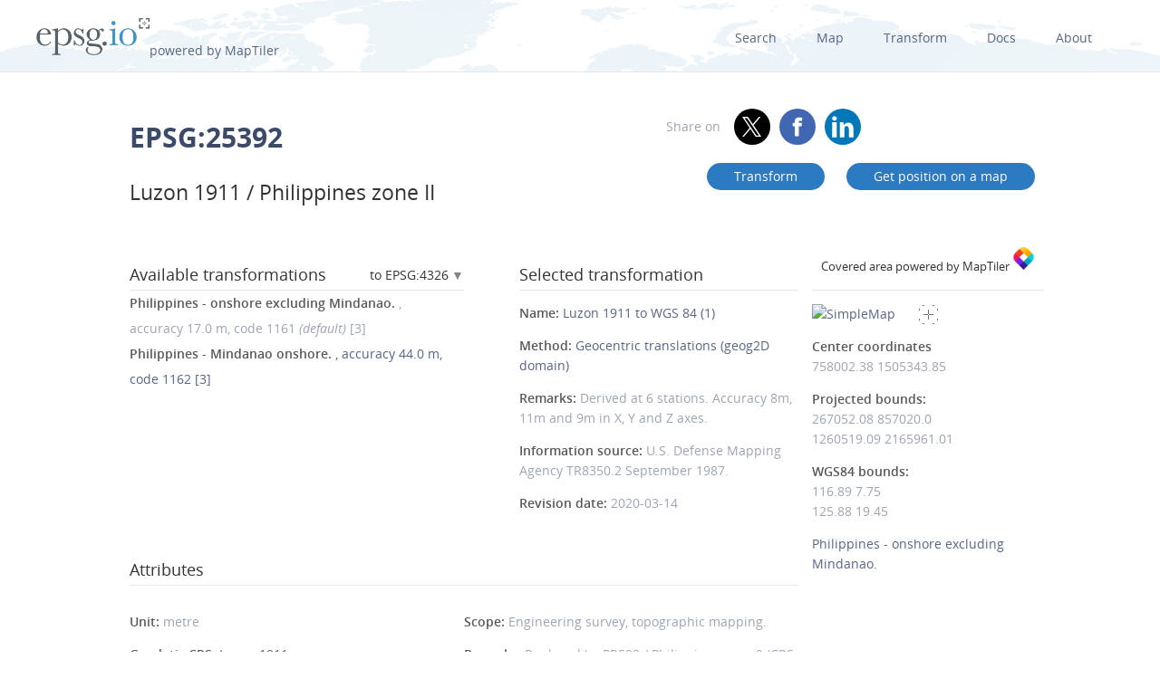

--- FILE ---
content_type: text/html; charset=utf-8
request_url: https://epsg.io/25392
body_size: 9551
content:
<!DOCTYPE html>
<html lang="en">
  <head>
    <meta charset="utf-8"/>
    <meta name="viewport" content="width=device-width, initial-scale=1.0">
    <meta name="author" content="Klokan Technologies GmbH (https://www.klokantech.com/)">
    <meta name="keywords" content="epsg, coordinate system, srs, crs, projection">
    <meta name="description" content="
  
    EPSG:25392 Projected coordinate system for Philippines - onshore approximately between 118°E and 120°E - Palawan; Calamian Islands. Replaced by PRS92 / Philippines zone 2 (CRS code 3122). Engineering survey, topographic mapping.
  
" />

    <meta property="og:image" content="
  
">
    <meta property="og:title" content="
  
    
      Luzon 1911 / Philippines zone II - EPSG:25392
    
  
">
    <meta property="og:description" content="
  
    EPSG:25392 Projected coordinate system for Philippines - onshore approximately between 118°E and 120°E - Palawan; Calamian Islands. Replaced by PRS92 / Philippines zone 2 (CRS code 3122). Engineering survey, topographic mapping.
  
">
    <meta property="og:url" content="https://epsg.io">

    <meta name="twitter:card" content="summary_large_image">
    <meta name="twitter:site" content="@epsg.io">
    <meta name="twitter:creator" content="@klokantech">
    <meta name="twitter:title" content="
  
    
      Luzon 1911 / Philippines zone II - EPSG:25392
    
  
">
    <meta name="twitter:description" content="
  
    EPSG:25392 Projected coordinate system for Philippines - onshore approximately between 118°E and 120°E - Palawan; Calamian Islands. Replaced by PRS92 / Philippines zone 2 (CRS code 3122). Engineering survey, topographic mapping.
  
">
    <meta name="twitter:image:src" content="
  
">

    <meta name="theme-color" content="#ffffff">
    <meta name="robots" content="index, follow">

    <link rel="shortcut icon" href="/static/favicon.ico?t=1765967903" />
    <link rel="search" href="/static/opensearch.xml?t=1765967903" title="EPSG.io" type="application/opensearchdescription+xml"/>

    <link href="/static/css/base.min.css?t=1765967903" rel="stylesheet" />
    <script src="/static/js/clipboard.js?t=1765967903"></script>
    <script src="/static/js/index.js?t=1765967903"></script>

    <title>
  
    
      Luzon 1911 / Philippines zone II - EPSG:25392
    
  
</title>
    
  </head>
  
<body id="detailpage" data-role="page">


  
    <div id="navbar-top" class="nav-background">

      <a class="logo" href="/"><img class="padt-2 marx-4 marr-0" src="/static/img/espg-logo.png" alt="EPSG logo"><p class="inline">powered by MapTiler</p></a>
        <div class="nav marx-4">
          <a href="/?q=">Search</a>
          <a href="/map" title="">Map</a>
          <a href="/transform" title="">Transform</a>
          <a href="/docs" title="">Docs</a>
          <a href="/about" title="">About</a>
        </div>
        <div class="nav-mobile">
          <div id="nav-mobile-btn">L</div>
          <div id="nav-mobile-nav">
            <a href="/?q=">Search</a>
            <a href="/map" title="">Map</a>
            <a href="/transform" title="">Transform</a>
            <a href="/docs" title="">Docs</a>
            <a href="/about" title="">About</a>
          </div>
        </div>
    </div>
    <div class="row padb-8"></div>
  

  

  <div class="row mar-mobile">
    <div class="container">
      <div class="col7 padt-4 pad-mobile center-mobile">
        
          <h1><b>EPSG:25392</b> </h1>
        
        
          <h2 class="padt-2">Luzon 1911 / Philippines zone II</h2>
        
      </div>
      <div class="col5 padx-0 padt-4 pad-mobile center-mobile">
          <div class="social-circles right" >
            <span style="margin: 0 10px;">Share on</span>
              <a target="_blank" class="twitter colored" href="https://twitter.com/share?original_referer=//epsg.io&amp;text=EPSG.io: Coordinate systems worldwide, view location on a map, get transformation, WKT, Proj.4. made by @klokantech"></a>
              <a target="_blank" class="facebook colored" href="https://www.facebook.com/sharer/sharer.php?u=https://epsg.io"></a>
              <a target="_blank" class="linkedin colored" href="https://www.linkedin.com/sharing/share-offsite/?url=https://epsg.io"></a>
          </div>
        <div class="right mary-2 mar-mobile center-mobile">
          
            <a class="btn mar-1 mart-0" href="/transform#s_srs=25392&amp;t_srs=4326&amp;ops=1161" title="Transform Luzon 1911 / Philippines zone II --  coordinates">
              Transform</a>
            <a class="btn mar-1 mart-0" href="/map#srs=25392-1161" title="Display Luzon 1911 / Philippines zone II --  on a map">
            Get&nbsp;position&nbsp;on&nbsp;a&nbsp;map</a>
          
        </div>
      </div>
    </div>
  </div>

  
  
  <div class="row">
    <div class="container">
      <div class="col9">
        <div class="row">
          
          <!-- always show alt description and codes -->
          
          
            
          

          

          
          
            <div class="col6 padx-0">
            <h3 class="micro-popup-wrapper micro-popup-wrapper-right">
              Available transformations

              <div class="micro-popup" tabindex="1">
                <div class="micro-popup-text">to EPSG:4326</div>
              </div>
              <div class="micro-popup-container">
                <div class="micro-popup-container-inner">
                  
                  
                    No other targets exist for this CRS
                  

                </div>
              </div>
            </h3>

            <ul class="bordertop-gray-light alt-search">
              

                
                  <li>
                    <i></i>
                    <span class="caption">Philippines - onshore excluding Mindanao.</span>

                    
                      , accuracy&nbsp;17.0&nbsp;m,
                    

                    
                      code&nbsp;1161
                    

                    
                      <em>(default)</em>
                    
                    
                      [3]
                    
                  </li>
                

              

                

                  <li>
                    <a href="/25392-1162" title="Derived at 1 station. Accuracy 25m in each axis.">
                      <span class="caption">Philippines - Mindanao onshore.</span>
                      
                        , accuracy&nbsp;44.0&nbsp;m,
                      

                      
                        code&nbsp;1162
                      

                      
                      
                        [3]
                      
                    </a>
                  </li>

                

              

              
            </ul>

          </div>
        
      
        
        <div class="col5 offset1 padx-0">
          
          <h3 >Selected transformation</h3>
          
            
          
            
          

          
          

          
            <div class="attributes bordertop-gray-light">
              <p><span class="caption">Name: </span><a href="/1161">Luzon 1911 to WGS 84 (1)</a></p>
              
                <p><span class="caption">Method: </span><a href="/9603-method">Geocentric translations (geog2D domain)</a></p>
              
              
              

              <p><span class="caption">Remarks: </span>Derived at 6 stations. Accuracy 8m, 11m and 9m in X, Y and Z axes.</p>
              <p><span class="caption">Information source: </span>U.S. Defense Mapping Agency TR8350.2 September 1987.</p>
              <p><span class="caption">Revision date: </span>2020-03-14</p>

              

            </div>
          

        </div>
      </div>

    

      <div class="clnr"></div>
      <div class="row pad-col">
        <h3 >Attributes</h3>
      <div class="bordertop-gray-light">
      <div class="col6 padx-0">

        
          
            <p><span class="caption">Unit: </span>metre</p>
          
        

        
          
            <p><span class="caption">Geodetic CRS: </span><a href="/4253">Luzon 1911</a></p>
          
        

        
          
            <p><span class="caption">Datum: </span><a href="/6253-datum">Luzon 1911</a></p>
          
        

        
          
            
              <p><span class="caption">Ellipsoid: </span><a href="/7008-ellipsoid">Clarke 1866</a></p>
            
          
        

        
        
          
            <p>
              <span class="caption">Prime meridian: </span><a href="/8901-primem">Greenwich</a>
          
        

        

        
          
            <p><span class="caption">Data source: </span>EPSG </p>
          
        

        
          
        

        
          
            <p><span class="caption">Revision date: </span>2012-03-25</p>
          
        


        

        

        

        

        

        

        
      </div>
      <div class="col6 padx-0">

        
          
            <p>
              <span class="caption">Scope: </span>Engineering survey, topographic mapping.
            </p>
          
        

        
          
            <p>
              <span class="caption">Remarks: </span>Replaced by PRS92 / Philippines zone 2 (CRS code 3122).
            </p>
          
        

        

        
          
            <p>
              <span class="caption">Area of use: </span><a href="/?q=Philippines">Philippines - onshore approximately between 118°E and 120°E - Palawan; Calamian Islands.</a>
            </p>
          
        

        
          
            <p>
              <span class="caption">Coordinate system: </span><a href="/4499-cs">Cartesian 2D CS. Axes: easting, northing (X,Y). Orientations: east, north. UoM: m.</a>
            </p>
          
        

        
          
        

      </div>
    </div>
  </div>
</div>

<div class="col3 padx-0  borderbottom-gray-light">
  <a href="https://www.maptiler.com" class=" maptiler-power" target="_blank">
    <h6 class="center" >Covered area powered by MapTiler
      <img class="width-10" src="/static/img/maptiler-logo-icon.png" alt="MapTiler logo">
    </h6>
  </a>
</div>

<div class="col3 minimap-pad">

  
    
      <div id="mini-map" class=" center-mobile">
        <a href="/map#srs=25392-1161">
          <img src="/static/img/epsg-target-small.png" id="crosshair" alt="" />
          <img src="https://api.maptiler.com/maps/streets-v2/static/auto/265x215@2x.png?key=g0y01TmlRNajMPkic9lG&amp;latlng=1&amp;fill=rgba(255,0,0,0.15)&amp;stroke=red&amp;width=2&amp;path=7.75,116.89|19.45,116.89|19.45,125.88|7.75,125.88|7.75,116.89" alt="SimpleMap" width="265" height="215">
        </a>
      </div>
    
  

  

  
    <p>
      <span class="caption">Center coordinates</span><br />
      <span>758002.38</span> <span>1505343.85</span> <br />
      
        
        <p>
          <span class="caption">Projected bounds:</span><br />
          267052.08 857020.0<br />
          1260519.09 2165961.01<br />
        </p>
      
      <p>
        
          
          <span class="caption">WGS84 bounds:</span><br />
          116.89 7.75<br />
          125.88 19.45
        
      </p>
    </p>
  

  

  
    <a href="/?q=Philippines">Philippines - onshore excluding Mindanao.</a>
  

  
  

</div>
</div>
</div>







<div class="row">
  <div class="container center bordertop-gray-light pady-2">
    <div class="col12">
      <a href="https://www.maptiler.com/cloud/"><img class="width-100" src="/static/img/maptiler-gmaps-banner.png" alt="MapTiler banner"></a>
    </div>
  </div>
</div>

<div class="row">
  <div class="container">
    <div id="edit-box-container">

      
        <div class="col3">
          <div id="eb-menu-container">
            <h4>Export</h4>
            <ul id="eb-menu">

              
                <li><a class="switcher" id="s_wkt" href="/25392.wkt">OGC WKT<i></i></a></li>
              

              
                <li><a class="switcher" id="s_wkt2" href="/25392.wkt2">OGC WKT 2<i></i></a></li>
              
              
              
                <li><a class="switcher" id="s_esriwkt" href="/25392.esriwkt">ESRI WKT<i></i></a></li>
              
              
              
                <li><a class="switcher" id="s_proj4" href="/25392.proj4">PROJ.4<i></i></a></li>
              

              
                <li><a class="switcher" id="s_proj4js" href="/25392.proj4js">Proj4js<i></i></a></li>
              

              
                <li><a class="switcher" id="s_json" href="/25392.json">JSON<i></i></a></li>
              

              
                <li><a class="switcher" id="s_geoserver" href="/25392.geoserver">GeoServer<i></i></a></li>
              

              
                <li><a class="switcher" id="s_mapfile" href="/25392.mapfile">MapServer<i></i></a></li>
              
              
              
                <li><a class="switcher" id="s_mapnik" href="/25392.mapnik">Mapnik<i></i></a></li>
              
              
              
                <li><a class="switcher" id="s_postgis" href="/25392.sql">PostGIS<i></i></a></li>
              
              
            </ul>
          </div>
        </div>

        
          <div class="col9">
            <div class="code-definition-container" id="s_wkt_code">
              <p>Definition: OGC Well Known Text</p>
              <ul>
                <li><a href="/25392.wkt">Open</a></li>
                <li><a id="s_wkt_copyUrl" class="clipboard" data-clipboard-text="https://epsg.io/25392.wkt">Copy URL</a></li>
                <li><a id="s_wkt_copyText" class="clipboard" data-clipboard-text="PROJCS[&#34;Luzon 1911 / Philippines zone II&#34;,GEOGCS[&#34;Luzon 1911&#34;,DATUM[&#34;Luzon_1911&#34;,SPHEROID[&#34;Clarke 1866&#34;,6378206.4,294.978698213898],TOWGS84[-133,-77,-51,0,0,0,0]],PRIMEM[&#34;Greenwich&#34;,0,AUTHORITY[&#34;EPSG&#34;,&#34;8901&#34;]],UNIT[&#34;degree&#34;,0.0174532925199433,AUTHORITY[&#34;EPSG&#34;,&#34;9122&#34;]],AUTHORITY[&#34;EPSG&#34;,&#34;4253&#34;]],PROJECTION[&#34;Transverse_Mercator&#34;],PARAMETER[&#34;latitude_of_origin&#34;,0],PARAMETER[&#34;central_meridian&#34;,119],PARAMETER[&#34;scale_factor&#34;,0.99995],PARAMETER[&#34;false_easting&#34;,500000],PARAMETER[&#34;false_northing&#34;,0],UNIT[&#34;metre&#34;,1,AUTHORITY[&#34;EPSG&#34;,&#34;9001&#34;]],AXIS[&#34;Easting&#34;,EAST],AXIS[&#34;Northing&#34;,NORTH],AUTHORITY[&#34;EPSG&#34;,&#34;25392&#34;]]">Copy Text</a></li>
                <li><a id="s_wkt_copyFormatted" class="clipboard" data-clipboard-text="PROJCS[&#34;Luzon 1911 / Philippines zone II&#34;,
    GEOGCS[&#34;Luzon 1911&#34;,
        DATUM[&#34;Luzon_1911&#34;,
            SPHEROID[&#34;Clarke 1866&#34;,6378206.4,294.978698213898],
            TOWGS84[-133,-77,-51,0,0,0,0]],
        PRIMEM[&#34;Greenwich&#34;,0,
            AUTHORITY[&#34;EPSG&#34;,&#34;8901&#34;]],
        UNIT[&#34;degree&#34;,0.0174532925199433,
            AUTHORITY[&#34;EPSG&#34;,&#34;9122&#34;]],
        AUTHORITY[&#34;EPSG&#34;,&#34;4253&#34;]],
    PROJECTION[&#34;Transverse_Mercator&#34;],
    PARAMETER[&#34;latitude_of_origin&#34;,0],
    PARAMETER[&#34;central_meridian&#34;,119],
    PARAMETER[&#34;scale_factor&#34;,0.99995],
    PARAMETER[&#34;false_easting&#34;,500000],
    PARAMETER[&#34;false_northing&#34;,0],
    UNIT[&#34;metre&#34;,1,
        AUTHORITY[&#34;EPSG&#34;,&#34;9001&#34;]],
    AXIS[&#34;Easting&#34;,EAST],
    AXIS[&#34;Northing&#34;,NORTH],
    AUTHORITY[&#34;EPSG&#34;,&#34;25392&#34;]]">Copy Formatted</a></li>
                <li><a href="/docs">Docs</a></li>
                <li><a href="/25392.wkt?download=1">Download</a></li>
              </ul>
              <div class="syntax">
                <div id="s_wkt_text"><div class="syntax"><pre><span></span><span class="gh">PROJCS</span><span class="p">[</span><span class="s2">&quot;Luzon 1911 / Philippines zone II&quot;</span><span class="p">,</span>
    <span class="k">GEOGCS</span><span class="p">[</span><span class="s2">&quot;Luzon 1911&quot;</span><span class="p">,</span>
        <span class="k">DATUM</span><span class="p">[</span><span class="s2">&quot;Luzon_1911&quot;</span><span class="p">,</span>
            <span class="k">SPHEROID</span><span class="p">[</span><span class="s2">&quot;Clarke 1866&quot;</span><span class="p">,</span><span class="mf">6378206.4</span><span class="p">,</span><span class="mf">294.978698213898</span><span class="p">],</span>
            <span class="kc">TOWGS84</span><span class="p">[-</span><span class="mi">133</span><span class="p">,-</span><span class="mi">77</span><span class="p">,-</span><span class="mi">51</span><span class="p">,</span><span class="mi">0</span><span class="p">,</span><span class="mi">0</span><span class="p">,</span><span class="mi">0</span><span class="p">,</span><span class="mi">0</span><span class="p">]],</span>
        <span class="kc">PRIMEM</span><span class="p">[</span><span class="s2">&quot;Greenwich&quot;</span><span class="p">,</span><span class="mi">0</span><span class="p">,</span>
            <span class="nb">AUTHORITY</span><span class="p">[</span><span class="s2">&quot;EPSG&quot;</span><span class="p">,</span><span class="s2">&quot;8901&quot;</span><span class="p">]],</span>
        <span class="kc">UNIT</span><span class="p">[</span><span class="s2">&quot;degree&quot;</span><span class="p">,</span><span class="mf">0.0174532925199433</span><span class="p">,</span>
            <span class="nb">AUTHORITY</span><span class="p">[</span><span class="s2">&quot;EPSG&quot;</span><span class="p">,</span><span class="s2">&quot;9122&quot;</span><span class="p">]],</span>
        <span class="nb">AUTHORITY</span><span class="p">[</span><span class="s2">&quot;EPSG&quot;</span><span class="p">,</span><span class="s2">&quot;4253&quot;</span><span class="p">]],</span>
    <span class="k">PROJECTION</span><span class="p">[</span><span class="s2">&quot;Transverse_Mercator&quot;</span><span class="p">],</span>
    <span class="k">PARAMETER</span><span class="p">[</span><span class="s2">&quot;latitude_of_origin&quot;</span><span class="p">,</span><span class="mi">0</span><span class="p">],</span>
    <span class="k">PARAMETER</span><span class="p">[</span><span class="s2">&quot;central_meridian&quot;</span><span class="p">,</span><span class="mi">119</span><span class="p">],</span>
    <span class="k">PARAMETER</span><span class="p">[</span><span class="s2">&quot;scale_factor&quot;</span><span class="p">,</span><span class="mf">0.99995</span><span class="p">],</span>
    <span class="k">PARAMETER</span><span class="p">[</span><span class="s2">&quot;false_easting&quot;</span><span class="p">,</span><span class="mi">500000</span><span class="p">],</span>
    <span class="k">PARAMETER</span><span class="p">[</span><span class="s2">&quot;false_northing&quot;</span><span class="p">,</span><span class="mi">0</span><span class="p">],</span>
    <span class="kc">UNIT</span><span class="p">[</span><span class="s2">&quot;metre&quot;</span><span class="p">,</span><span class="mi">1</span><span class="p">,</span>
        <span class="nb">AUTHORITY</span><span class="p">[</span><span class="s2">&quot;EPSG&quot;</span><span class="p">,</span><span class="s2">&quot;9001&quot;</span><span class="p">]],</span>
    <span class="k">AXIS</span><span class="p">[</span><span class="s2">&quot;Easting&quot;</span><span class="p">,</span><span class="nx">EAST</span><span class="p">],</span>
    <span class="k">AXIS</span><span class="p">[</span><span class="s2">&quot;Northing&quot;</span><span class="p">,</span><span class="nx">NORTH</span><span class="p">],</span>
    <span class="nb">AUTHORITY</span><span class="p">[</span><span class="s2">&quot;EPSG&quot;</span><span class="p">,</span><span class="s2">&quot;25392&quot;</span><span class="p">]]</span>
</pre></div>
</div>
              </div>
            </div>
          </div>
        

        
          <div class="col9">
            <div class="code-definition-container" id="s_wkt2_code">
              <p>Definition: OGC Well Known Text 2 (2019)</p>
              <ul>
                <li><a href="/25392.wkt2">Open</a></li>
                <li><a id="s_wkt2_copyUrl" class="clipboard" data-clipboard-text="https://epsg.io/25392.wkt2">Copy URL</a></li>
                <li><a id="s_wkt2_copyText" class="clipboard" data-clipboard-text="PROJCRS[&#34;Luzon 1911 / Philippines zone II&#34;,BASEGEOGCRS[&#34;Luzon 1911&#34;,DATUM[&#34;Luzon 1911&#34;,ELLIPSOID[&#34;Clarke 1866&#34;,6378206.4,294.978698213898,LENGTHUNIT[&#34;metre&#34;,1]]],PRIMEM[&#34;Greenwich&#34;,0,ANGLEUNIT[&#34;degree&#34;,0.0174532925199433]],ID[&#34;EPSG&#34;,4253]],CONVERSION[&#34;Philippines zone II&#34;,METHOD[&#34;Transverse Mercator&#34;,ID[&#34;EPSG&#34;,9807]],PARAMETER[&#34;Latitude of natural origin&#34;,0,ANGLEUNIT[&#34;degree&#34;,0.0174532925199433],ID[&#34;EPSG&#34;,8801]],PARAMETER[&#34;Longitude of natural origin&#34;,119,ANGLEUNIT[&#34;degree&#34;,0.0174532925199433],ID[&#34;EPSG&#34;,8802]],PARAMETER[&#34;Scale factor at natural origin&#34;,0.99995,SCALEUNIT[&#34;unity&#34;,1],ID[&#34;EPSG&#34;,8805]],PARAMETER[&#34;False easting&#34;,500000,LENGTHUNIT[&#34;metre&#34;,1],ID[&#34;EPSG&#34;,8806]],PARAMETER[&#34;False northing&#34;,0,LENGTHUNIT[&#34;metre&#34;,1],ID[&#34;EPSG&#34;,8807]]],CS[Cartesian,2],AXIS[&#34;easting (X)&#34;,east,ORDER[1],LENGTHUNIT[&#34;metre&#34;,1]],AXIS[&#34;northing (Y)&#34;,north,ORDER[2],LENGTHUNIT[&#34;metre&#34;,1]],USAGE[SCOPE[&#34;Engineering survey, topographic mapping.&#34;],AREA[&#34;Philippines - onshore approximately between 118°E and 120°E - Palawan; Calamian Islands.&#34;],BBOX[8.82,118,11.58,120.07]],ID[&#34;EPSG&#34;,25392]]">Copy Text</a></li>
                <li><a id="s_wkt2_copyFormatted" class="clipboard" data-clipboard-text="PROJCRS[&#34;Luzon 1911 / Philippines zone II&#34;,
    BASEGEOGCRS[&#34;Luzon 1911&#34;,
        DATUM[&#34;Luzon 1911&#34;,
            ELLIPSOID[&#34;Clarke 1866&#34;,6378206.4,294.978698213898,
                LENGTHUNIT[&#34;metre&#34;,1]]],
        PRIMEM[&#34;Greenwich&#34;,0,
            ANGLEUNIT[&#34;degree&#34;,0.0174532925199433]],
        ID[&#34;EPSG&#34;,4253]],
    CONVERSION[&#34;Philippines zone II&#34;,
        METHOD[&#34;Transverse Mercator&#34;,
            ID[&#34;EPSG&#34;,9807]],
        PARAMETER[&#34;Latitude of natural origin&#34;,0,
            ANGLEUNIT[&#34;degree&#34;,0.0174532925199433],
            ID[&#34;EPSG&#34;,8801]],
        PARAMETER[&#34;Longitude of natural origin&#34;,119,
            ANGLEUNIT[&#34;degree&#34;,0.0174532925199433],
            ID[&#34;EPSG&#34;,8802]],
        PARAMETER[&#34;Scale factor at natural origin&#34;,0.99995,
            SCALEUNIT[&#34;unity&#34;,1],
            ID[&#34;EPSG&#34;,8805]],
        PARAMETER[&#34;False easting&#34;,500000,
            LENGTHUNIT[&#34;metre&#34;,1],
            ID[&#34;EPSG&#34;,8806]],
        PARAMETER[&#34;False northing&#34;,0,
            LENGTHUNIT[&#34;metre&#34;,1],
            ID[&#34;EPSG&#34;,8807]]],
    CS[Cartesian,2],
        AXIS[&#34;easting (X)&#34;,east,
            ORDER[1],
            LENGTHUNIT[&#34;metre&#34;,1]],
        AXIS[&#34;northing (Y)&#34;,north,
            ORDER[2],
            LENGTHUNIT[&#34;metre&#34;,1]],
    USAGE[
        SCOPE[&#34;Engineering survey, topographic mapping.&#34;],
        AREA[&#34;Philippines - onshore approximately between 118°E and 120°E - Palawan; Calamian Islands.&#34;],
        BBOX[8.82,118,11.58,120.07]],
    ID[&#34;EPSG&#34;,25392]]">Copy Formatted</a></li>
                <li><a href="/docs">Docs</a></li>
                <li><a href="/25392.wkt2?download=1">Download</a></li>
              </ul>
              <div class="syntax">
                <div id="s_wkt_text"><div class="syntax"><pre><span></span><span class="gh">PROJCRS</span><span class="p">[</span><span class="s2">&quot;Luzon 1911 / Philippines zone II&quot;</span><span class="p">,</span>
    <span class="k">BASEGEOGCRS</span><span class="p">[</span><span class="s2">&quot;Luzon 1911&quot;</span><span class="p">,</span>
        <span class="k">DATUM</span><span class="p">[</span><span class="s2">&quot;Luzon 1911&quot;</span><span class="p">,</span>
            <span class="k">ELLIPSOID</span><span class="p">[</span><span class="s2">&quot;Clarke 1866&quot;</span><span class="p">,</span><span class="mf">6378206.4</span><span class="p">,</span><span class="mf">294.978698213898</span><span class="p">,</span>
                <span class="kc">LENGTHUNIT</span><span class="p">[</span><span class="s2">&quot;metre&quot;</span><span class="p">,</span><span class="mi">1</span><span class="p">]]],</span>
        <span class="kc">PRIMEM</span><span class="p">[</span><span class="s2">&quot;Greenwich&quot;</span><span class="p">,</span><span class="mi">0</span><span class="p">,</span>
            <span class="kc">ANGLEUNIT</span><span class="p">[</span><span class="s2">&quot;degree&quot;</span><span class="p">,</span><span class="mf">0.0174532925199433</span><span class="p">]],</span>
        <span class="kc">ID</span><span class="p">[</span><span class="s2">&quot;EPSG&quot;</span><span class="p">,</span><span class="mi">4253</span><span class="p">]],</span>
    <span class="k">CONVERSION</span><span class="p">[</span><span class="s2">&quot;Philippines zone II&quot;</span><span class="p">,</span>
        <span class="k">METHOD</span><span class="p">[</span><span class="s2">&quot;Transverse Mercator&quot;</span><span class="p">,</span>
            <span class="kc">ID</span><span class="p">[</span><span class="s2">&quot;EPSG&quot;</span><span class="p">,</span><span class="mi">9807</span><span class="p">]],</span>
        <span class="k">PARAMETER</span><span class="p">[</span><span class="s2">&quot;Latitude of natural origin&quot;</span><span class="p">,</span><span class="mi">0</span><span class="p">,</span>
            <span class="kc">ANGLEUNIT</span><span class="p">[</span><span class="s2">&quot;degree&quot;</span><span class="p">,</span><span class="mf">0.0174532925199433</span><span class="p">],</span>
            <span class="kc">ID</span><span class="p">[</span><span class="s2">&quot;EPSG&quot;</span><span class="p">,</span><span class="mi">8801</span><span class="p">]],</span>
        <span class="k">PARAMETER</span><span class="p">[</span><span class="s2">&quot;Longitude of natural origin&quot;</span><span class="p">,</span><span class="mi">119</span><span class="p">,</span>
            <span class="kc">ANGLEUNIT</span><span class="p">[</span><span class="s2">&quot;degree&quot;</span><span class="p">,</span><span class="mf">0.0174532925199433</span><span class="p">],</span>
            <span class="kc">ID</span><span class="p">[</span><span class="s2">&quot;EPSG&quot;</span><span class="p">,</span><span class="mi">8802</span><span class="p">]],</span>
        <span class="k">PARAMETER</span><span class="p">[</span><span class="s2">&quot;Scale factor at natural origin&quot;</span><span class="p">,</span><span class="mf">0.99995</span><span class="p">,</span>
            <span class="kc">SCALEUNIT</span><span class="p">[</span><span class="s2">&quot;unity&quot;</span><span class="p">,</span><span class="mi">1</span><span class="p">],</span>
            <span class="kc">ID</span><span class="p">[</span><span class="s2">&quot;EPSG&quot;</span><span class="p">,</span><span class="mi">8805</span><span class="p">]],</span>
        <span class="k">PARAMETER</span><span class="p">[</span><span class="s2">&quot;False easting&quot;</span><span class="p">,</span><span class="mi">500000</span><span class="p">,</span>
            <span class="kc">LENGTHUNIT</span><span class="p">[</span><span class="s2">&quot;metre&quot;</span><span class="p">,</span><span class="mi">1</span><span class="p">],</span>
            <span class="kc">ID</span><span class="p">[</span><span class="s2">&quot;EPSG&quot;</span><span class="p">,</span><span class="mi">8806</span><span class="p">]],</span>
        <span class="k">PARAMETER</span><span class="p">[</span><span class="s2">&quot;False northing&quot;</span><span class="p">,</span><span class="mi">0</span><span class="p">,</span>
            <span class="kc">LENGTHUNIT</span><span class="p">[</span><span class="s2">&quot;metre&quot;</span><span class="p">,</span><span class="mi">1</span><span class="p">],</span>
            <span class="kc">ID</span><span class="p">[</span><span class="s2">&quot;EPSG&quot;</span><span class="p">,</span><span class="mi">8807</span><span class="p">]]],</span>
    <span class="k">CS</span><span class="p">[</span><span class="nx">Cartesian</span><span class="p">,</span><span class="mi">2</span><span class="p">],</span>
        <span class="k">AXIS</span><span class="p">[</span><span class="s2">&quot;easting (X)&quot;</span><span class="p">,</span><span class="nx">east</span><span class="p">,</span>
            <span class="kc">ORDER</span><span class="p">[</span><span class="mi">1</span><span class="p">],</span>
            <span class="kc">LENGTHUNIT</span><span class="p">[</span><span class="s2">&quot;metre&quot;</span><span class="p">,</span><span class="mi">1</span><span class="p">]],</span>
        <span class="k">AXIS</span><span class="p">[</span><span class="s2">&quot;northing (Y)&quot;</span><span class="p">,</span><span class="nx">north</span><span class="p">,</span>
            <span class="kc">ORDER</span><span class="p">[</span><span class="mi">2</span><span class="p">],</span>
            <span class="kc">LENGTHUNIT</span><span class="p">[</span><span class="s2">&quot;metre&quot;</span><span class="p">,</span><span class="mi">1</span><span class="p">]],</span>
    <span class="k">USAGE</span><span class="p">[</span>
        <span class="kc">SCOPE</span><span class="p">[</span><span class="s2">&quot;Engineering survey, topographic mapping.&quot;</span><span class="p">],</span>
        <span class="kc">AREA</span><span class="p">[</span><span class="s2">&quot;Philippines - onshore approximately between 118°E and 120°E - Palawan; Calamian Islands.&quot;</span><span class="p">],</span>
        <span class="kc">BBOX</span><span class="p">[</span><span class="mf">8.82</span><span class="p">,</span><span class="mi">118</span><span class="p">,</span><span class="mf">11.58</span><span class="p">,</span><span class="mf">120.07</span><span class="p">]],</span>
    <span class="kc">ID</span><span class="p">[</span><span class="s2">&quot;EPSG&quot;</span><span class="p">,</span><span class="mi">25392</span><span class="p">]]</span>
</pre></div>
</div>
              </div>
            </div>
          </div>
        

        
          <div class="col9">
            <div class="code-definition-container" id="s_esriwkt_code">
              <p>Definition: ESRI Well Known Text</p>
              <ul>
                <li><a href="/25392.esriwkt">Open</a></li>
                <li><a id="s_esriwkt_copyUrl" class="clipboard" data-clipboard-text="https://epsg.io/25392.esriwkt">Copy URL</a></li>
                <li><a id="s_esriwkt_copyText" class="clipboard" data-clipboard-text="PROJCS[&#34;Philippines_Zone_II&#34;,GEOGCS[&#34;GCS_Luzon_1911&#34;,DATUM[&#34;D_Luzon_1911&#34;,SPHEROID[&#34;Clarke_1866&#34;,6378206.4,294.978698213898]],PRIMEM[&#34;Greenwich&#34;,0.0],UNIT[&#34;Degree&#34;,0.0174532925199433]],PROJECTION[&#34;Transverse_Mercator&#34;],PARAMETER[&#34;False_Easting&#34;,500000.0],PARAMETER[&#34;False_Northing&#34;,0.0],PARAMETER[&#34;Central_Meridian&#34;,119.0],PARAMETER[&#34;Scale_Factor&#34;,0.99995],PARAMETER[&#34;Latitude_Of_Origin&#34;,0.0],UNIT[&#34;Meter&#34;,1.0]]">Copy Text</a></li>
                <li><a id="s_esriwkt_copyFormatted" class="clipboard" data-clipboard-text="PROJCS[&#34;Philippines_Zone_II&#34;,
    GEOGCS[&#34;GCS_Luzon_1911&#34;,
        DATUM[&#34;D_Luzon_1911&#34;,
            SPHEROID[&#34;Clarke_1866&#34;,6378206.4,294.978698213898]],
        PRIMEM[&#34;Greenwich&#34;,0.0],
        UNIT[&#34;Degree&#34;,0.0174532925199433]],
    PROJECTION[&#34;Transverse_Mercator&#34;],
    PARAMETER[&#34;False_Easting&#34;,500000.0],
    PARAMETER[&#34;False_Northing&#34;,0.0],
    PARAMETER[&#34;Central_Meridian&#34;,119.0],
    PARAMETER[&#34;Scale_Factor&#34;,0.99995],
    PARAMETER[&#34;Latitude_Of_Origin&#34;,0.0],
    UNIT[&#34;Meter&#34;,1.0]]">Copy Formatted</a></li>
                <li><a href="/docs">Docs</a></li>
                <li><a href="/25392.esriwkt?download=1">Download</a></li>
              </ul>
              <div class="syntax">
                <div id="s_wkt_text"><div class="syntax"><pre><span></span><span class="gh">PROJCS</span><span class="p">[</span><span class="s2">&quot;Philippines_Zone_II&quot;</span><span class="p">,</span>
    <span class="k">GEOGCS</span><span class="p">[</span><span class="s2">&quot;GCS_Luzon_1911&quot;</span><span class="p">,</span>
        <span class="k">DATUM</span><span class="p">[</span><span class="s2">&quot;D_Luzon_1911&quot;</span><span class="p">,</span>
            <span class="k">SPHEROID</span><span class="p">[</span><span class="s2">&quot;Clarke_1866&quot;</span><span class="p">,</span><span class="mf">6378206.4</span><span class="p">,</span><span class="mf">294.978698213898</span><span class="p">]],</span>
        <span class="kc">PRIMEM</span><span class="p">[</span><span class="s2">&quot;Greenwich&quot;</span><span class="p">,</span><span class="mf">0.0</span><span class="p">],</span>
        <span class="kc">UNIT</span><span class="p">[</span><span class="s2">&quot;Degree&quot;</span><span class="p">,</span><span class="mf">0.0174532925199433</span><span class="p">]],</span>
    <span class="k">PROJECTION</span><span class="p">[</span><span class="s2">&quot;Transverse_Mercator&quot;</span><span class="p">],</span>
    <span class="k">PARAMETER</span><span class="p">[</span><span class="s2">&quot;False_Easting&quot;</span><span class="p">,</span><span class="mf">500000.0</span><span class="p">],</span>
    <span class="k">PARAMETER</span><span class="p">[</span><span class="s2">&quot;False_Northing&quot;</span><span class="p">,</span><span class="mf">0.0</span><span class="p">],</span>
    <span class="k">PARAMETER</span><span class="p">[</span><span class="s2">&quot;Central_Meridian&quot;</span><span class="p">,</span><span class="mf">119.0</span><span class="p">],</span>
    <span class="k">PARAMETER</span><span class="p">[</span><span class="s2">&quot;Scale_Factor&quot;</span><span class="p">,</span><span class="mf">0.99995</span><span class="p">],</span>
    <span class="k">PARAMETER</span><span class="p">[</span><span class="s2">&quot;Latitude_Of_Origin&quot;</span><span class="p">,</span><span class="mf">0.0</span><span class="p">],</span>
    <span class="kc">UNIT</span><span class="p">[</span><span class="s2">&quot;Meter&quot;</span><span class="p">,</span><span class="mf">1.0</span><span class="p">]]</span>
</pre></div>
</div>
              </div>
            </div>
          </div>
        

        
          <div class="col9">
            <div class="code-definition-container" id="s_proj4_code">
              <p>Definition: PROJ.4</p>
              <ul>
                <li><a href="/25392.proj4">Open</a></li>
                <li><a id="s_proj4_copyUrl" class="clipboard" data-clipboard-text="https://epsg.io/25392.proj4">Copy URL</a></li>
                <li><a id="s_proj4_copyText" class="clipboard" data-clipboard-text="+proj=tmerc +lat_0=0 +lon_0=119 +k=0.99995 +x_0=500000 +y_0=0 +ellps=clrk66 +towgs84=-133,-77,-51,0,0,0,0 +units=m +no_defs +type=crs">Copy Text</a></li>
                <li><a href="/docs">Docs</a></li>
                <li><a href="/25392.proj4?download=1">Download</a></li>
              </ul>
              <div class="syntax">
                <pre id="s_proj4_text">+proj=tmerc +lat_0=0 +lon_0=119 +k=0.99995 +x_0=500000 +y_0=0 +ellps=clrk66 +towgs84=-133,-77,-51,0,0,0,0 +units=m +no_defs +type=crs</pre>
              </div>
            </div>
          </div>
        

        
          <div class="col9">
            <div class="code-definition-container" id="s_proj4js_code">
              <p>Definition: JavaScript (Proj4js) </p>
              <ul>
                <li><a href="/25392.js">Open</a></li>
                <li><a id="s_proj4js_copyUrl" class="clipboard" data-clipboard-text="https://epsg.io/25392.js">Copy URL</a></li>
                <li><a id="s_proj4js_copyText" class="clipboard" data-clipboard-text="proj4.defs(&#34;EPSG:25392&#34;,&#34;+proj=tmerc +lat_0=0 +lon_0=119 +k=0.99995 +x_0=500000 +y_0=0 +ellps=clrk66 +towgs84=-133,-77,-51,0,0,0,0 +units=m +no_defs +type=crs&#34;);">Copy Text</a></li>
                <li><a href="/docs">Docs</a></li>
                <li><a href="/25392.js?download=1">Download</a></li>
              </ul>
              <div class="syntax">
                <div id="s_wkt_text"><div class="syntax"><pre><span></span><span class="nx">proj4</span><span class="p">.</span><span class="nx">defs</span><span class="p">(</span><span class="s2">&quot;EPSG:25392&quot;</span><span class="p">,</span><span class="s2">&quot;+proj=tmerc +lat_0=0 +lon_0=119 +k=0.99995 +x_0=500000 +y_0=0 +ellps=clrk66 +towgs84=-133,-77,-51,0,0,0,0 +units=m +no_defs +type=crs&quot;</span><span class="p">);</span>
</pre></div>
</div>
              </div>
            </div>
          </div>
        

        
          <div class="col9">
            <div class="code-definition-container" id="s_json_code">
              <p>Definition: JSON</p>
              <ul>
                <li><a href="/25392.json">Open</a></li>
                <li><a id="s_json_copyUrl" class="clipboard" data-clipboard-text="https://epsg.io/25392.json">Copy URL</a></li>
                <li><a id="s_json_copyText" class="clipboard" data-clipboard-text="{&#34;$schema&#34;: &#34;https://proj.org/schemas/v0.7/projjson.schema.json&#34;,&#34;type&#34;: &#34;ProjectedCRS&#34;,&#34;name&#34;: &#34;Luzon 1911 / Philippines zone II&#34;,&#34;base_crs&#34;: {&#34;type&#34;: &#34;GeographicCRS&#34;,&#34;name&#34;: &#34;Luzon 1911&#34;,&#34;datum&#34;: {&#34;type&#34;: &#34;GeodeticReferenceFrame&#34;,&#34;name&#34;: &#34;Luzon 1911&#34;,&#34;ellipsoid&#34;: {&#34;name&#34;: &#34;Clarke 1866&#34;,&#34;semi_major_axis&#34;: 6378206.4,&#34;inverse_flattening&#34;: 294.978698213898}},&#34;coordinate_system&#34;: {&#34;subtype&#34;: &#34;ellipsoidal&#34;,&#34;axis&#34;: [{&#34;name&#34;: &#34;Geodetic latitude&#34;,&#34;abbreviation&#34;: &#34;Lat&#34;,&#34;direction&#34;: &#34;north&#34;,&#34;unit&#34;: &#34;degree&#34;},{&#34;name&#34;: &#34;Geodetic longitude&#34;,&#34;abbreviation&#34;: &#34;Lon&#34;,&#34;direction&#34;: &#34;east&#34;,&#34;unit&#34;: &#34;degree&#34;}]},&#34;id&#34;: {&#34;authority&#34;: &#34;EPSG&#34;,&#34;code&#34;: 4253}},&#34;conversion&#34;: {&#34;name&#34;: &#34;Philippines zone II&#34;,&#34;method&#34;: {&#34;name&#34;: &#34;Transverse Mercator&#34;,&#34;id&#34;: {&#34;authority&#34;: &#34;EPSG&#34;,&#34;code&#34;: 9807}},&#34;parameters&#34;: [{&#34;name&#34;: &#34;Latitude of natural origin&#34;,&#34;value&#34;: 0,&#34;unit&#34;: &#34;degree&#34;,&#34;id&#34;: {&#34;authority&#34;: &#34;EPSG&#34;,&#34;code&#34;: 8801}},{&#34;name&#34;: &#34;Longitude of natural origin&#34;,&#34;value&#34;: 119,&#34;unit&#34;: &#34;degree&#34;,&#34;id&#34;: {&#34;authority&#34;: &#34;EPSG&#34;,&#34;code&#34;: 8802}},{&#34;name&#34;: &#34;Scale factor at natural origin&#34;,&#34;value&#34;: 0.99995,&#34;unit&#34;: &#34;unity&#34;,&#34;id&#34;: {&#34;authority&#34;: &#34;EPSG&#34;,&#34;code&#34;: 8805}},{&#34;name&#34;: &#34;False easting&#34;,&#34;value&#34;: 500000,&#34;unit&#34;: &#34;metre&#34;,&#34;id&#34;: {&#34;authority&#34;: &#34;EPSG&#34;,&#34;code&#34;: 8806}},{&#34;name&#34;: &#34;False northing&#34;,&#34;value&#34;: 0,&#34;unit&#34;: &#34;metre&#34;,&#34;id&#34;: {&#34;authority&#34;: &#34;EPSG&#34;,&#34;code&#34;: 8807}}]},&#34;coordinate_system&#34;: {&#34;subtype&#34;: &#34;Cartesian&#34;,&#34;axis&#34;: [{&#34;name&#34;: &#34;Easting&#34;,&#34;abbreviation&#34;: &#34;X&#34;,&#34;direction&#34;: &#34;east&#34;,&#34;unit&#34;: &#34;metre&#34;},{&#34;name&#34;: &#34;Northing&#34;,&#34;abbreviation&#34;: &#34;Y&#34;,&#34;direction&#34;: &#34;north&#34;,&#34;unit&#34;: &#34;metre&#34;}]},&#34;scope&#34;: &#34;Engineering survey, topographic mapping.&#34;,&#34;area&#34;: &#34;Philippines - onshore approximately between 118°E and 120°E - Palawan; Calamian Islands.&#34;,&#34;bbox&#34;: {&#34;south_latitude&#34;: 8.82,&#34;west_longitude&#34;: 118,&#34;north_latitude&#34;: 11.58,&#34;east_longitude&#34;: 120.07},&#34;id&#34;: {&#34;authority&#34;: &#34;EPSG&#34;,&#34;code&#34;: 25392}}">Copy Text</a></li>
                <li><a id="s_json_copyText" class="clipboard" data-clipboard-text="{
    &#34;$schema&#34;: &#34;https://proj.org/schemas/v0.7/projjson.schema.json&#34;,
    &#34;type&#34;: &#34;ProjectedCRS&#34;,
    &#34;name&#34;: &#34;Luzon 1911 / Philippines zone II&#34;,
    &#34;base_crs&#34;: {
        &#34;type&#34;: &#34;GeographicCRS&#34;,
        &#34;name&#34;: &#34;Luzon 1911&#34;,
        &#34;datum&#34;: {
            &#34;type&#34;: &#34;GeodeticReferenceFrame&#34;,
            &#34;name&#34;: &#34;Luzon 1911&#34;,
            &#34;ellipsoid&#34;: {
                &#34;name&#34;: &#34;Clarke 1866&#34;,
                &#34;semi_major_axis&#34;: 6378206.4,
                &#34;inverse_flattening&#34;: 294.978698213898
            }
        },
        &#34;coordinate_system&#34;: {
            &#34;subtype&#34;: &#34;ellipsoidal&#34;,
            &#34;axis&#34;: [
                {
                    &#34;name&#34;: &#34;Geodetic latitude&#34;,
                    &#34;abbreviation&#34;: &#34;Lat&#34;,
                    &#34;direction&#34;: &#34;north&#34;,
                    &#34;unit&#34;: &#34;degree&#34;
                },
                {
                    &#34;name&#34;: &#34;Geodetic longitude&#34;,
                    &#34;abbreviation&#34;: &#34;Lon&#34;,
                    &#34;direction&#34;: &#34;east&#34;,
                    &#34;unit&#34;: &#34;degree&#34;
                }
            ]
        },
        &#34;id&#34;: {
            &#34;authority&#34;: &#34;EPSG&#34;,
            &#34;code&#34;: 4253
        }
    },
    &#34;conversion&#34;: {
        &#34;name&#34;: &#34;Philippines zone II&#34;,
        &#34;method&#34;: {
            &#34;name&#34;: &#34;Transverse Mercator&#34;,
            &#34;id&#34;: {
                &#34;authority&#34;: &#34;EPSG&#34;,
                &#34;code&#34;: 9807
            }
        },
        &#34;parameters&#34;: [
            {
                &#34;name&#34;: &#34;Latitude of natural origin&#34;,
                &#34;value&#34;: 0,
                &#34;unit&#34;: &#34;degree&#34;,
                &#34;id&#34;: {
                    &#34;authority&#34;: &#34;EPSG&#34;,
                    &#34;code&#34;: 8801
                }
            },
            {
                &#34;name&#34;: &#34;Longitude of natural origin&#34;,
                &#34;value&#34;: 119,
                &#34;unit&#34;: &#34;degree&#34;,
                &#34;id&#34;: {
                    &#34;authority&#34;: &#34;EPSG&#34;,
                    &#34;code&#34;: 8802
                }
            },
            {
                &#34;name&#34;: &#34;Scale factor at natural origin&#34;,
                &#34;value&#34;: 0.99995,
                &#34;unit&#34;: &#34;unity&#34;,
                &#34;id&#34;: {
                    &#34;authority&#34;: &#34;EPSG&#34;,
                    &#34;code&#34;: 8805
                }
            },
            {
                &#34;name&#34;: &#34;False easting&#34;,
                &#34;value&#34;: 500000,
                &#34;unit&#34;: &#34;metre&#34;,
                &#34;id&#34;: {
                    &#34;authority&#34;: &#34;EPSG&#34;,
                    &#34;code&#34;: 8806
                }
            },
            {
                &#34;name&#34;: &#34;False northing&#34;,
                &#34;value&#34;: 0,
                &#34;unit&#34;: &#34;metre&#34;,
                &#34;id&#34;: {
                    &#34;authority&#34;: &#34;EPSG&#34;,
                    &#34;code&#34;: 8807
                }
            }
        ]
    },
    &#34;coordinate_system&#34;: {
        &#34;subtype&#34;: &#34;Cartesian&#34;,
        &#34;axis&#34;: [
            {
                &#34;name&#34;: &#34;Easting&#34;,
                &#34;abbreviation&#34;: &#34;X&#34;,
                &#34;direction&#34;: &#34;east&#34;,
                &#34;unit&#34;: &#34;metre&#34;
            },
            {
                &#34;name&#34;: &#34;Northing&#34;,
                &#34;abbreviation&#34;: &#34;Y&#34;,
                &#34;direction&#34;: &#34;north&#34;,
                &#34;unit&#34;: &#34;metre&#34;
            }
        ]
    },
    &#34;scope&#34;: &#34;Engineering survey, topographic mapping.&#34;,
    &#34;area&#34;: &#34;Philippines - onshore approximately between 118°E and 120°E - Palawan; Calamian Islands.&#34;,
    &#34;bbox&#34;: {
        &#34;south_latitude&#34;: 8.82,
        &#34;west_longitude&#34;: 118,
        &#34;north_latitude&#34;: 11.58,
        &#34;east_longitude&#34;: 120.07
    },
    &#34;id&#34;: {
        &#34;authority&#34;: &#34;EPSG&#34;,
        &#34;code&#34;: 25392
    }
}">Copy Formatted</a></li>
                <li><a href="/docs">Docs</a></li>
                <li><a href="/25392.json?download=1">Download</a></li>
              </ul>
              <div class="syntax" id="s_json_pretty">
                <div id="s_wkt_text"><div class="syntax"><pre><span></span><span class="p">{</span>
<span class="w">    </span><span class="nt">&quot;$schema&quot;</span><span class="p">:</span><span class="w"> </span><span class="s2">&quot;https://proj.org/schemas/v0.7/projjson.schema.json&quot;</span><span class="p">,</span>
<span class="w">    </span><span class="nt">&quot;type&quot;</span><span class="p">:</span><span class="w"> </span><span class="s2">&quot;ProjectedCRS&quot;</span><span class="p">,</span>
<span class="w">    </span><span class="nt">&quot;name&quot;</span><span class="p">:</span><span class="w"> </span><span class="s2">&quot;Luzon 1911 / Philippines zone II&quot;</span><span class="p">,</span>
<span class="w">    </span><span class="nt">&quot;base_crs&quot;</span><span class="p">:</span><span class="w"> </span><span class="p">{</span>
<span class="w">        </span><span class="nt">&quot;type&quot;</span><span class="p">:</span><span class="w"> </span><span class="s2">&quot;GeographicCRS&quot;</span><span class="p">,</span>
<span class="w">        </span><span class="nt">&quot;name&quot;</span><span class="p">:</span><span class="w"> </span><span class="s2">&quot;Luzon 1911&quot;</span><span class="p">,</span>
<span class="w">        </span><span class="nt">&quot;datum&quot;</span><span class="p">:</span><span class="w"> </span><span class="p">{</span>
<span class="w">            </span><span class="nt">&quot;type&quot;</span><span class="p">:</span><span class="w"> </span><span class="s2">&quot;GeodeticReferenceFrame&quot;</span><span class="p">,</span>
<span class="w">            </span><span class="nt">&quot;name&quot;</span><span class="p">:</span><span class="w"> </span><span class="s2">&quot;Luzon 1911&quot;</span><span class="p">,</span>
<span class="w">            </span><span class="nt">&quot;ellipsoid&quot;</span><span class="p">:</span><span class="w"> </span><span class="p">{</span>
<span class="w">                </span><span class="nt">&quot;name&quot;</span><span class="p">:</span><span class="w"> </span><span class="s2">&quot;Clarke 1866&quot;</span><span class="p">,</span>
<span class="w">                </span><span class="nt">&quot;semi_major_axis&quot;</span><span class="p">:</span><span class="w"> </span><span class="mf">6378206.4</span><span class="p">,</span>
<span class="w">                </span><span class="nt">&quot;inverse_flattening&quot;</span><span class="p">:</span><span class="w"> </span><span class="mf">294.978698213898</span>
<span class="w">            </span><span class="p">}</span>
<span class="w">        </span><span class="p">},</span>
<span class="w">        </span><span class="nt">&quot;coordinate_system&quot;</span><span class="p">:</span><span class="w"> </span><span class="p">{</span>
<span class="w">            </span><span class="nt">&quot;subtype&quot;</span><span class="p">:</span><span class="w"> </span><span class="s2">&quot;ellipsoidal&quot;</span><span class="p">,</span>
<span class="w">            </span><span class="nt">&quot;axis&quot;</span><span class="p">:</span><span class="w"> </span><span class="p">[</span>
<span class="w">                </span><span class="p">{</span>
<span class="w">                    </span><span class="nt">&quot;name&quot;</span><span class="p">:</span><span class="w"> </span><span class="s2">&quot;Geodetic latitude&quot;</span><span class="p">,</span>
<span class="w">                    </span><span class="nt">&quot;abbreviation&quot;</span><span class="p">:</span><span class="w"> </span><span class="s2">&quot;Lat&quot;</span><span class="p">,</span>
<span class="w">                    </span><span class="nt">&quot;direction&quot;</span><span class="p">:</span><span class="w"> </span><span class="s2">&quot;north&quot;</span><span class="p">,</span>
<span class="w">                    </span><span class="nt">&quot;unit&quot;</span><span class="p">:</span><span class="w"> </span><span class="s2">&quot;degree&quot;</span>
<span class="w">                </span><span class="p">},</span>
<span class="w">                </span><span class="p">{</span>
<span class="w">                    </span><span class="nt">&quot;name&quot;</span><span class="p">:</span><span class="w"> </span><span class="s2">&quot;Geodetic longitude&quot;</span><span class="p">,</span>
<span class="w">                    </span><span class="nt">&quot;abbreviation&quot;</span><span class="p">:</span><span class="w"> </span><span class="s2">&quot;Lon&quot;</span><span class="p">,</span>
<span class="w">                    </span><span class="nt">&quot;direction&quot;</span><span class="p">:</span><span class="w"> </span><span class="s2">&quot;east&quot;</span><span class="p">,</span>
<span class="w">                    </span><span class="nt">&quot;unit&quot;</span><span class="p">:</span><span class="w"> </span><span class="s2">&quot;degree&quot;</span>
<span class="w">                </span><span class="p">}</span>
<span class="w">            </span><span class="p">]</span>
<span class="w">        </span><span class="p">},</span>
<span class="w">        </span><span class="nt">&quot;id&quot;</span><span class="p">:</span><span class="w"> </span><span class="p">{</span>
<span class="w">            </span><span class="nt">&quot;authority&quot;</span><span class="p">:</span><span class="w"> </span><span class="s2">&quot;EPSG&quot;</span><span class="p">,</span>
<span class="w">            </span><span class="nt">&quot;code&quot;</span><span class="p">:</span><span class="w"> </span><span class="mi">4253</span>
<span class="w">        </span><span class="p">}</span>
<span class="w">    </span><span class="p">},</span>
<span class="w">    </span><span class="nt">&quot;conversion&quot;</span><span class="p">:</span><span class="w"> </span><span class="p">{</span>
<span class="w">        </span><span class="nt">&quot;name&quot;</span><span class="p">:</span><span class="w"> </span><span class="s2">&quot;Philippines zone II&quot;</span><span class="p">,</span>
<span class="w">        </span><span class="nt">&quot;method&quot;</span><span class="p">:</span><span class="w"> </span><span class="p">{</span>
<span class="w">            </span><span class="nt">&quot;name&quot;</span><span class="p">:</span><span class="w"> </span><span class="s2">&quot;Transverse Mercator&quot;</span><span class="p">,</span>
<span class="w">            </span><span class="nt">&quot;id&quot;</span><span class="p">:</span><span class="w"> </span><span class="p">{</span>
<span class="w">                </span><span class="nt">&quot;authority&quot;</span><span class="p">:</span><span class="w"> </span><span class="s2">&quot;EPSG&quot;</span><span class="p">,</span>
<span class="w">                </span><span class="nt">&quot;code&quot;</span><span class="p">:</span><span class="w"> </span><span class="mi">9807</span>
<span class="w">            </span><span class="p">}</span>
<span class="w">        </span><span class="p">},</span>
<span class="w">        </span><span class="nt">&quot;parameters&quot;</span><span class="p">:</span><span class="w"> </span><span class="p">[</span>
<span class="w">            </span><span class="p">{</span>
<span class="w">                </span><span class="nt">&quot;name&quot;</span><span class="p">:</span><span class="w"> </span><span class="s2">&quot;Latitude of natural origin&quot;</span><span class="p">,</span>
<span class="w">                </span><span class="nt">&quot;value&quot;</span><span class="p">:</span><span class="w"> </span><span class="mi">0</span><span class="p">,</span>
<span class="w">                </span><span class="nt">&quot;unit&quot;</span><span class="p">:</span><span class="w"> </span><span class="s2">&quot;degree&quot;</span><span class="p">,</span>
<span class="w">                </span><span class="nt">&quot;id&quot;</span><span class="p">:</span><span class="w"> </span><span class="p">{</span>
<span class="w">                    </span><span class="nt">&quot;authority&quot;</span><span class="p">:</span><span class="w"> </span><span class="s2">&quot;EPSG&quot;</span><span class="p">,</span>
<span class="w">                    </span><span class="nt">&quot;code&quot;</span><span class="p">:</span><span class="w"> </span><span class="mi">8801</span>
<span class="w">                </span><span class="p">}</span>
<span class="w">            </span><span class="p">},</span>
<span class="w">            </span><span class="p">{</span>
<span class="w">                </span><span class="nt">&quot;name&quot;</span><span class="p">:</span><span class="w"> </span><span class="s2">&quot;Longitude of natural origin&quot;</span><span class="p">,</span>
<span class="w">                </span><span class="nt">&quot;value&quot;</span><span class="p">:</span><span class="w"> </span><span class="mi">119</span><span class="p">,</span>
<span class="w">                </span><span class="nt">&quot;unit&quot;</span><span class="p">:</span><span class="w"> </span><span class="s2">&quot;degree&quot;</span><span class="p">,</span>
<span class="w">                </span><span class="nt">&quot;id&quot;</span><span class="p">:</span><span class="w"> </span><span class="p">{</span>
<span class="w">                    </span><span class="nt">&quot;authority&quot;</span><span class="p">:</span><span class="w"> </span><span class="s2">&quot;EPSG&quot;</span><span class="p">,</span>
<span class="w">                    </span><span class="nt">&quot;code&quot;</span><span class="p">:</span><span class="w"> </span><span class="mi">8802</span>
<span class="w">                </span><span class="p">}</span>
<span class="w">            </span><span class="p">},</span>
<span class="w">            </span><span class="p">{</span>
<span class="w">                </span><span class="nt">&quot;name&quot;</span><span class="p">:</span><span class="w"> </span><span class="s2">&quot;Scale factor at natural origin&quot;</span><span class="p">,</span>
<span class="w">                </span><span class="nt">&quot;value&quot;</span><span class="p">:</span><span class="w"> </span><span class="mf">0.99995</span><span class="p">,</span>
<span class="w">                </span><span class="nt">&quot;unit&quot;</span><span class="p">:</span><span class="w"> </span><span class="s2">&quot;unity&quot;</span><span class="p">,</span>
<span class="w">                </span><span class="nt">&quot;id&quot;</span><span class="p">:</span><span class="w"> </span><span class="p">{</span>
<span class="w">                    </span><span class="nt">&quot;authority&quot;</span><span class="p">:</span><span class="w"> </span><span class="s2">&quot;EPSG&quot;</span><span class="p">,</span>
<span class="w">                    </span><span class="nt">&quot;code&quot;</span><span class="p">:</span><span class="w"> </span><span class="mi">8805</span>
<span class="w">                </span><span class="p">}</span>
<span class="w">            </span><span class="p">},</span>
<span class="w">            </span><span class="p">{</span>
<span class="w">                </span><span class="nt">&quot;name&quot;</span><span class="p">:</span><span class="w"> </span><span class="s2">&quot;False easting&quot;</span><span class="p">,</span>
<span class="w">                </span><span class="nt">&quot;value&quot;</span><span class="p">:</span><span class="w"> </span><span class="mi">500000</span><span class="p">,</span>
<span class="w">                </span><span class="nt">&quot;unit&quot;</span><span class="p">:</span><span class="w"> </span><span class="s2">&quot;metre&quot;</span><span class="p">,</span>
<span class="w">                </span><span class="nt">&quot;id&quot;</span><span class="p">:</span><span class="w"> </span><span class="p">{</span>
<span class="w">                    </span><span class="nt">&quot;authority&quot;</span><span class="p">:</span><span class="w"> </span><span class="s2">&quot;EPSG&quot;</span><span class="p">,</span>
<span class="w">                    </span><span class="nt">&quot;code&quot;</span><span class="p">:</span><span class="w"> </span><span class="mi">8806</span>
<span class="w">                </span><span class="p">}</span>
<span class="w">            </span><span class="p">},</span>
<span class="w">            </span><span class="p">{</span>
<span class="w">                </span><span class="nt">&quot;name&quot;</span><span class="p">:</span><span class="w"> </span><span class="s2">&quot;False northing&quot;</span><span class="p">,</span>
<span class="w">                </span><span class="nt">&quot;value&quot;</span><span class="p">:</span><span class="w"> </span><span class="mi">0</span><span class="p">,</span>
<span class="w">                </span><span class="nt">&quot;unit&quot;</span><span class="p">:</span><span class="w"> </span><span class="s2">&quot;metre&quot;</span><span class="p">,</span>
<span class="w">                </span><span class="nt">&quot;id&quot;</span><span class="p">:</span><span class="w"> </span><span class="p">{</span>
<span class="w">                    </span><span class="nt">&quot;authority&quot;</span><span class="p">:</span><span class="w"> </span><span class="s2">&quot;EPSG&quot;</span><span class="p">,</span>
<span class="w">                    </span><span class="nt">&quot;code&quot;</span><span class="p">:</span><span class="w"> </span><span class="mi">8807</span>
<span class="w">                </span><span class="p">}</span>
<span class="w">            </span><span class="p">}</span>
<span class="w">        </span><span class="p">]</span>
<span class="w">    </span><span class="p">},</span>
<span class="w">    </span><span class="nt">&quot;coordinate_system&quot;</span><span class="p">:</span><span class="w"> </span><span class="p">{</span>
<span class="w">        </span><span class="nt">&quot;subtype&quot;</span><span class="p">:</span><span class="w"> </span><span class="s2">&quot;Cartesian&quot;</span><span class="p">,</span>
<span class="w">        </span><span class="nt">&quot;axis&quot;</span><span class="p">:</span><span class="w"> </span><span class="p">[</span>
<span class="w">            </span><span class="p">{</span>
<span class="w">                </span><span class="nt">&quot;name&quot;</span><span class="p">:</span><span class="w"> </span><span class="s2">&quot;Easting&quot;</span><span class="p">,</span>
<span class="w">                </span><span class="nt">&quot;abbreviation&quot;</span><span class="p">:</span><span class="w"> </span><span class="s2">&quot;X&quot;</span><span class="p">,</span>
<span class="w">                </span><span class="nt">&quot;direction&quot;</span><span class="p">:</span><span class="w"> </span><span class="s2">&quot;east&quot;</span><span class="p">,</span>
<span class="w">                </span><span class="nt">&quot;unit&quot;</span><span class="p">:</span><span class="w"> </span><span class="s2">&quot;metre&quot;</span>
<span class="w">            </span><span class="p">},</span>
<span class="w">            </span><span class="p">{</span>
<span class="w">                </span><span class="nt">&quot;name&quot;</span><span class="p">:</span><span class="w"> </span><span class="s2">&quot;Northing&quot;</span><span class="p">,</span>
<span class="w">                </span><span class="nt">&quot;abbreviation&quot;</span><span class="p">:</span><span class="w"> </span><span class="s2">&quot;Y&quot;</span><span class="p">,</span>
<span class="w">                </span><span class="nt">&quot;direction&quot;</span><span class="p">:</span><span class="w"> </span><span class="s2">&quot;north&quot;</span><span class="p">,</span>
<span class="w">                </span><span class="nt">&quot;unit&quot;</span><span class="p">:</span><span class="w"> </span><span class="s2">&quot;metre&quot;</span>
<span class="w">            </span><span class="p">}</span>
<span class="w">        </span><span class="p">]</span>
<span class="w">    </span><span class="p">},</span>
<span class="w">    </span><span class="nt">&quot;scope&quot;</span><span class="p">:</span><span class="w"> </span><span class="s2">&quot;Engineering survey, topographic mapping.&quot;</span><span class="p">,</span>
<span class="w">    </span><span class="nt">&quot;area&quot;</span><span class="p">:</span><span class="w"> </span><span class="s2">&quot;Philippines - onshore approximately between 118°E and 120°E - Palawan; Calamian Islands.&quot;</span><span class="p">,</span>
<span class="w">    </span><span class="nt">&quot;bbox&quot;</span><span class="p">:</span><span class="w"> </span><span class="p">{</span>
<span class="w">        </span><span class="nt">&quot;south_latitude&quot;</span><span class="p">:</span><span class="w"> </span><span class="mf">8.82</span><span class="p">,</span>
<span class="w">        </span><span class="nt">&quot;west_longitude&quot;</span><span class="p">:</span><span class="w"> </span><span class="mi">118</span><span class="p">,</span>
<span class="w">        </span><span class="nt">&quot;north_latitude&quot;</span><span class="p">:</span><span class="w"> </span><span class="mf">11.58</span><span class="p">,</span>
<span class="w">        </span><span class="nt">&quot;east_longitude&quot;</span><span class="p">:</span><span class="w"> </span><span class="mf">120.07</span>
<span class="w">    </span><span class="p">},</span>
<span class="w">    </span><span class="nt">&quot;id&quot;</span><span class="p">:</span><span class="w"> </span><span class="p">{</span>
<span class="w">        </span><span class="nt">&quot;authority&quot;</span><span class="p">:</span><span class="w"> </span><span class="s2">&quot;EPSG&quot;</span><span class="p">,</span>
<span class="w">        </span><span class="nt">&quot;code&quot;</span><span class="p">:</span><span class="w"> </span><span class="mi">25392</span>
<span class="w">    </span><span class="p">}</span>
<span class="p">}</span>
</pre></div>
</div>
              </div>
            </div>
          </div>
        

        
          <div class="col9">
            <div class="code-definition-container" id="s_geoserver_code">
              <p>Definition: GeoServer</p>
              <ul>
                <li><a href="/25392.geoserver">Open</a></li>
                <li><a id="s_geoserver_copyUrl" class="clipboard" data-clipboard-text="https://epsg.io/25392.geoserver">Copy URL</a></li>
                <li><a id="s_geoserver_copyText" class="clipboard" data-clipboard-text="25392=PROJCS[&#34;Luzon 1911 / Philippines zone II&#34;,GEOGCS[&#34;Luzon 1911&#34;,DATUM[&#34;Luzon_1911&#34;,SPHEROID[&#34;Clarke 1866&#34;,6378206.4,294.978698213898],TOWGS84[-133,-77,-51,0,0,0,0]],PRIMEM[&#34;Greenwich&#34;,0,AUTHORITY[&#34;EPSG&#34;,&#34;8901&#34;]],UNIT[&#34;degree&#34;,0.0174532925199433,AUTHORITY[&#34;EPSG&#34;,&#34;9122&#34;]],AUTHORITY[&#34;EPSG&#34;,&#34;4253&#34;]],PROJECTION[&#34;Transverse_Mercator&#34;],PARAMETER[&#34;latitude_of_origin&#34;,0],PARAMETER[&#34;central_meridian&#34;,119],PARAMETER[&#34;scale_factor&#34;,0.99995],PARAMETER[&#34;false_easting&#34;,500000],PARAMETER[&#34;false_northing&#34;,0],UNIT[&#34;metre&#34;,1,AUTHORITY[&#34;EPSG&#34;,&#34;9001&#34;]],AXIS[&#34;Easting&#34;,EAST],AXIS[&#34;Northing&#34;,NORTH],AUTHORITY[&#34;EPSG&#34;,&#34;25392&#34;]]">Copy Text</a></li>
                <li><a href="/docs">Docs</a></li>
                <li><a href="/25392.geoserver?download=1">Download</a></li>
              </ul>
              <div class="syntax">
                <pre id="s_geoserver_text">25392=PROJCS[&#34;Luzon 1911 / Philippines zone II&#34;,GEOGCS[&#34;Luzon 1911&#34;,DATUM[&#34;Luzon_1911&#34;,SPHEROID[&#34;Clarke 1866&#34;,6378206.4,294.978698213898],TOWGS84[-133,-77,-51,0,0,0,0]],PRIMEM[&#34;Greenwich&#34;,0,AUTHORITY[&#34;EPSG&#34;,&#34;8901&#34;]],UNIT[&#34;degree&#34;,0.0174532925199433,AUTHORITY[&#34;EPSG&#34;,&#34;9122&#34;]],AUTHORITY[&#34;EPSG&#34;,&#34;4253&#34;]],PROJECTION[&#34;Transverse_Mercator&#34;],PARAMETER[&#34;latitude_of_origin&#34;,0],PARAMETER[&#34;central_meridian&#34;,119],PARAMETER[&#34;scale_factor&#34;,0.99995],PARAMETER[&#34;false_easting&#34;,500000],PARAMETER[&#34;false_northing&#34;,0],UNIT[&#34;metre&#34;,1,AUTHORITY[&#34;EPSG&#34;,&#34;9001&#34;]],AXIS[&#34;Easting&#34;,EAST],AXIS[&#34;Northing&#34;,NORTH],AUTHORITY[&#34;EPSG&#34;,&#34;25392&#34;]]</pre>
              </div>
            </div>
          </div>
        

        
          <div class="col9">
            <div class="code-definition-container" id="s_mapfile_code">
              <p>Definition: MapServer - MAPfile</p>
              <ul>
                <li><a href="/25392.mapfile">Open</a></li>
                <li><a id="s_mapfile_copyUrl" class="clipboard" data-clipboard-text="https://epsg.io/25392.mapfile">Copy URL</a></li>
                <li><a id="s_mapfile_copyText" class="clipboard" data-clipboard-text="PROJECTION&#34;proj=tmerc&#34;&#34;lat_0=0&#34;&#34;lon_0=119&#34;&#34;k=0.99995&#34;&#34;x_0=500000&#34;&#34;y_0=0&#34;&#34;ellps=clrk66&#34;&#34;towgs84=-133,-77,-51,0,0,0,0&#34;&#34;units=m&#34;&#34;no_defs&#34;&#34;type=crs&#34;END">Copy Text</a></li>
                <li><a href="/docs">Docs</a></li>
                <li><a href="/25392.mapfile?download=1">Download</a></li>
              </ul>
              <div class="syntax">
                <pre id="s_mapfile_text">PROJECTION
	&#34;proj=tmerc&#34;
	&#34;lat_0=0&#34;
	&#34;lon_0=119&#34;
	&#34;k=0.99995&#34;
	&#34;x_0=500000&#34;
	&#34;y_0=0&#34;
	&#34;ellps=clrk66&#34;
	&#34;towgs84=-133,-77,-51,0,0,0,0&#34;
	&#34;units=m&#34;
	&#34;no_defs&#34;
	&#34;type=crs&#34;
END</pre>
              </div>
            </div>
          </div>
        

        
          <div class="col9">
            <div class="code-definition-container" id="s_mapnik_code">
              <p>Definition: Mapnik</p>
              <ul>
                <li><a href="/25392.mapnik">Open in new page</a></li>
                <li><a id="s_mapnik_copyUrl" class="clipboard" data-clipboard-text="https://epsg.io/25392.mapnik">Copy URL</a></li>
                <li><a id="s_mapnik_copyText" class="clipboard" data-clipboard-text="&lt;?xml version=&#34;1.0&#34; encoding=&#34;utf-8&#34;?&gt;&lt;Map srs=&#34;+proj=tmerc +lat_0=0 +lon_0=119 +k=0.99995 +x_0=500000 +y_0=0 +ellps=clrk66 +towgs84=-133,-77,-51,0,0,0,0 +units=m +no_defs +type=crs&#34;&gt;&lt;Layer srs=&#34;+proj=tmerc +lat_0=0 +lon_0=119 +k=0.99995 +x_0=500000 +y_0=0 +ellps=clrk66 +towgs84=-133,-77,-51,0,0,0,0 +units=m +no_defs +type=crs&#34;&gt;&lt;/Layer&gt;&lt;/Map&gt;">Copy Text</a></li>
                <li><a id="s_mapnik_copyFormatted" class="clipboard" data-clipboard-text="&lt;?xml version=&#34;1.0&#34; encoding=&#34;utf-8&#34;?&gt;
&lt;Map srs=&#34;+proj=tmerc +lat_0=0 +lon_0=119 +k=0.99995 +x_0=500000 +y_0=0 +ellps=clrk66 +towgs84=-133,-77,-51,0,0,0,0 +units=m +no_defs +type=crs&#34;&gt;
	&lt;Layer srs=&#34;+proj=tmerc +lat_0=0 +lon_0=119 +k=0.99995 +x_0=500000 +y_0=0 +ellps=clrk66 +towgs84=-133,-77,-51,0,0,0,0 +units=m +no_defs +type=crs&#34;&gt;
	&lt;/Layer&gt;
&lt;/Map&gt;">Copy Formatted</a></li>
                <li><a href="/docs">Docs</a></li>
                <li><a href="/25392.mapnik?download=1">Download</a></li>
              </ul>
              <div class="syntax">
                <div id="s_mapnik_text"><div class="syntax"><pre><span></span><span class="cp">&lt;?xml version=&quot;1.0&quot; encoding=&quot;utf-8&quot;?&gt;</span>
<span class="nt">&lt;Map</span> <span class="na">srs=</span><span class="s">&quot;+proj=tmerc +lat_0=0 +lon_0=119 +k=0.99995 +x_0=500000 +y_0=0 +ellps=clrk66 +towgs84=-133,-77,-51,0,0,0,0 +units=m +no_defs +type=crs&quot;</span><span class="nt">&gt;</span>
	<span class="nt">&lt;Layer</span> <span class="na">srs=</span><span class="s">&quot;+proj=tmerc +lat_0=0 +lon_0=119 +k=0.99995 +x_0=500000 +y_0=0 +ellps=clrk66 +towgs84=-133,-77,-51,0,0,0,0 +units=m +no_defs +type=crs&quot;</span><span class="nt">&gt;</span>
	<span class="nt">&lt;/Layer&gt;</span>
<span class="nt">&lt;/Map&gt;</span>
</pre></div>
</div>
              </div>
            </div>
          </div>
        

        
          <div class="col9">
            <div class="code-definition-container" id="s_postgis_code">
              <p>Definition: SQL (PostGIS)</p>
              <ul>
                <li><a href="/25392.sql">Open</a></li>
                <li><a id="s_postgis_copyUrl" class="clipboard" data-clipboard-text="https://epsg.io/25392.sql">Copy URL</a></li>
                <li><a id="s_postgis_copyText" class="clipboard" data-clipboard-text="INSERT into spatial_ref_sys (srid, auth_name, auth_srid, proj4text, srtext) values ( 25392, &#39;EPSG&#39;, 25392, &#39;+proj=tmerc +lat_0=0 +lon_0=119 +k=0.99995 +x_0=500000 +y_0=0 +ellps=clrk66 +towgs84=-133,-77,-51,0,0,0,0 +units=m +no_defs +type=crs&#39;, &#39;PROJCS[&#34;Luzon 1911 / Philippines zone II&#34;,GEOGCS[&#34;Luzon 1911&#34;,DATUM[&#34;Luzon_1911&#34;,SPHEROID[&#34;Clarke 1866&#34;,6378206.4,294.978698213898],TOWGS84[-133,-77,-51,0,0,0,0]],PRIMEM[&#34;Greenwich&#34;,0,AUTHORITY[&#34;EPSG&#34;,&#34;8901&#34;]],UNIT[&#34;degree&#34;,0.0174532925199433,AUTHORITY[&#34;EPSG&#34;,&#34;9122&#34;]],AUTHORITY[&#34;EPSG&#34;,&#34;4253&#34;]],PROJECTION[&#34;Transverse_Mercator&#34;],PARAMETER[&#34;latitude_of_origin&#34;,0],PARAMETER[&#34;central_meridian&#34;,119],PARAMETER[&#34;scale_factor&#34;,0.99995],PARAMETER[&#34;false_easting&#34;,500000],PARAMETER[&#34;false_northing&#34;,0],UNIT[&#34;metre&#34;,1,AUTHORITY[&#34;EPSG&#34;,&#34;9001&#34;]],AXIS[&#34;Easting&#34;,EAST],AXIS[&#34;Northing&#34;,NORTH],AUTHORITY[&#34;EPSG&#34;,&#34;25392&#34;]]&#39;);">Copy Text</a></li>
                <li><a href="/docs">Docs</a></li>
                <li><a href="/25392.sql?download=1">Download</a></li>
              </ul>
              <div class="syntax">
                <div id="s_postgis_text"><div class="syntax"><pre><span></span><span class="k">INSERT</span><span class="w"> </span><span class="k">into</span><span class="w"> </span><span class="n">spatial_ref_sys</span><span class="w"> </span><span class="p">(</span><span class="n">srid</span><span class="p">,</span><span class="w"> </span><span class="n">auth_name</span><span class="p">,</span><span class="w"> </span><span class="n">auth_srid</span><span class="p">,</span><span class="w"> </span><span class="n">proj4text</span><span class="p">,</span><span class="w"> </span><span class="n">srtext</span><span class="p">)</span><span class="w"> </span><span class="k">values</span><span class="w"> </span><span class="p">(</span><span class="w"> </span><span class="mi">25392</span><span class="p">,</span><span class="w"> </span><span class="s1">&#39;EPSG&#39;</span><span class="p">,</span><span class="w"> </span><span class="mi">25392</span><span class="p">,</span><span class="w"> </span><span class="s1">&#39;+proj=tmerc +lat_0=0 +lon_0=119 +k=0.99995 +x_0=500000 +y_0=0 +ellps=clrk66 +towgs84=-133,-77,-51,0,0,0,0 +units=m +no_defs +type=crs&#39;</span><span class="p">,</span><span class="w"> </span><span class="s1">&#39;PROJCS[&quot;Luzon 1911 / Philippines zone II&quot;,GEOGCS[&quot;Luzon 1911&quot;,DATUM[&quot;Luzon_1911&quot;,SPHEROID[&quot;Clarke 1866&quot;,6378206.4,294.978698213898],TOWGS84[-133,-77,-51,0,0,0,0]],PRIMEM[&quot;Greenwich&quot;,0,AUTHORITY[&quot;EPSG&quot;,&quot;8901&quot;]],UNIT[&quot;degree&quot;,0.0174532925199433,AUTHORITY[&quot;EPSG&quot;,&quot;9122&quot;]],AUTHORITY[&quot;EPSG&quot;,&quot;4253&quot;]],PROJECTION[&quot;Transverse_Mercator&quot;],PARAMETER[&quot;latitude_of_origin&quot;,0],PARAMETER[&quot;central_meridian&quot;,119],PARAMETER[&quot;scale_factor&quot;,0.99995],PARAMETER[&quot;false_easting&quot;,500000],PARAMETER[&quot;false_northing&quot;,0],UNIT[&quot;metre&quot;,1,AUTHORITY[&quot;EPSG&quot;,&quot;9001&quot;]],AXIS[&quot;Easting&quot;,EAST],AXIS[&quot;Northing&quot;,NORTH],AUTHORITY[&quot;EPSG&quot;,&quot;25392&quot;]]&#39;</span><span class="p">);</span>
</pre></div>
</div>
              </div>
            </div>
          </div>
        

      

    </div>
  </div>

  
</div>

<script type="text/javascript">
  detail_init();
</script>



  
  <div class="container center">
    <script async src="//pagead2.googlesyndication.com/pagead/js/adsbygoogle.js"></script>
    <!-- EPSG.io -->
    <ins class="adsbygoogle"
          style="display:inline-block;width:728px;height:90px"
          data-ad-client="ca-pub-0328423815528922"
          data-ad-slot="6564733120"></ins>
    <script>
    (adsbygoogle = window.adsbygoogle || []).push({});
    </script>
  </div>
  

  
  <div id="footer">
  

    <div class="row center-mobile">
      <div class="container bordertop-gray-light">
        <div class="col2 padt-2">
          <a href="https://www.maptiler.com/" title=""><img class="footer-logo" src="/static/img/maptiler-logo.png" alt="" /></a>
        </div>
          <div class="col8 pad-mobile">
          <p class="mar-mobile">Find a coordinate system and get position on a map. Powered by EPSG database 12.029</p>
        </div>
        <div class="col2 pad-mobile">
          <p id="copyright">Copyright &copy; 2025</p>
        </div>
      </div>
    </div>

  </div>

  <script>
    (function(i,s,o,g,r,a,m){i['GoogleAnalyticsObject']=r;i[r]=i[r]||function(){
    (i[r].q=i[r].q||[]).push(arguments)},i[r].l=1*new Date();a=s.createElement(o),
    m=s.getElementsByTagName(o)[0];a.async=1;a.src=g;m.parentNode.insertBefore(a,m)
    })(window,document,'script','//www.google-analytics.com/analytics.js','__gaTracker');

    __gaTracker('create', 'UA-47718358-1', 'epsg.io');
    __gaTracker('send', 'pageview');

    /* XXX: Navbar-top */
    var navMobileBtn = document.querySelector('#nav-mobile-btn');
    if (navMobileBtn) {
      navMobileBtn.onclick = function() {
        var navMobileNav = document.getElementById('nav-mobile-nav');
        var navMobileBtn = document.getElementById('nav-mobile-btn');
        if (navMobileNav.className === 'active') {
          navMobileNav.className = '';
          navMobileBtn.className = '';
        } else {
          navMobileNav.className = 'active';
          navMobileBtn.className = 'active';
        }
      };
    }
  </script>

  <script defer src="https://static.cloudflareinsights.com/beacon.min.js/vcd15cbe7772f49c399c6a5babf22c1241717689176015" integrity="sha512-ZpsOmlRQV6y907TI0dKBHq9Md29nnaEIPlkf84rnaERnq6zvWvPUqr2ft8M1aS28oN72PdrCzSjY4U6VaAw1EQ==" data-cf-beacon='{"version":"2024.11.0","token":"d533e317602c4124bcae73156a6a02b6","r":1,"server_timing":{"name":{"cfCacheStatus":true,"cfEdge":true,"cfExtPri":true,"cfL4":true,"cfOrigin":true,"cfSpeedBrain":true},"location_startswith":null}}' crossorigin="anonymous"></script>
</body>
</html>

--- FILE ---
content_type: text/html; charset=utf-8
request_url: https://www.google.com/recaptcha/api2/aframe
body_size: 266
content:
<!DOCTYPE HTML><html><head><meta http-equiv="content-type" content="text/html; charset=UTF-8"></head><body><script nonce="ppYLwbXiifrWNa4cGEiJkw">/** Anti-fraud and anti-abuse applications only. See google.com/recaptcha */ try{var clients={'sodar':'https://pagead2.googlesyndication.com/pagead/sodar?'};window.addEventListener("message",function(a){try{if(a.source===window.parent){var b=JSON.parse(a.data);var c=clients[b['id']];if(c){var d=document.createElement('img');d.src=c+b['params']+'&rc='+(localStorage.getItem("rc::a")?sessionStorage.getItem("rc::b"):"");window.document.body.appendChild(d);sessionStorage.setItem("rc::e",parseInt(sessionStorage.getItem("rc::e")||0)+1);localStorage.setItem("rc::h",'1769904816138');}}}catch(b){}});window.parent.postMessage("_grecaptcha_ready", "*");}catch(b){}</script></body></html>